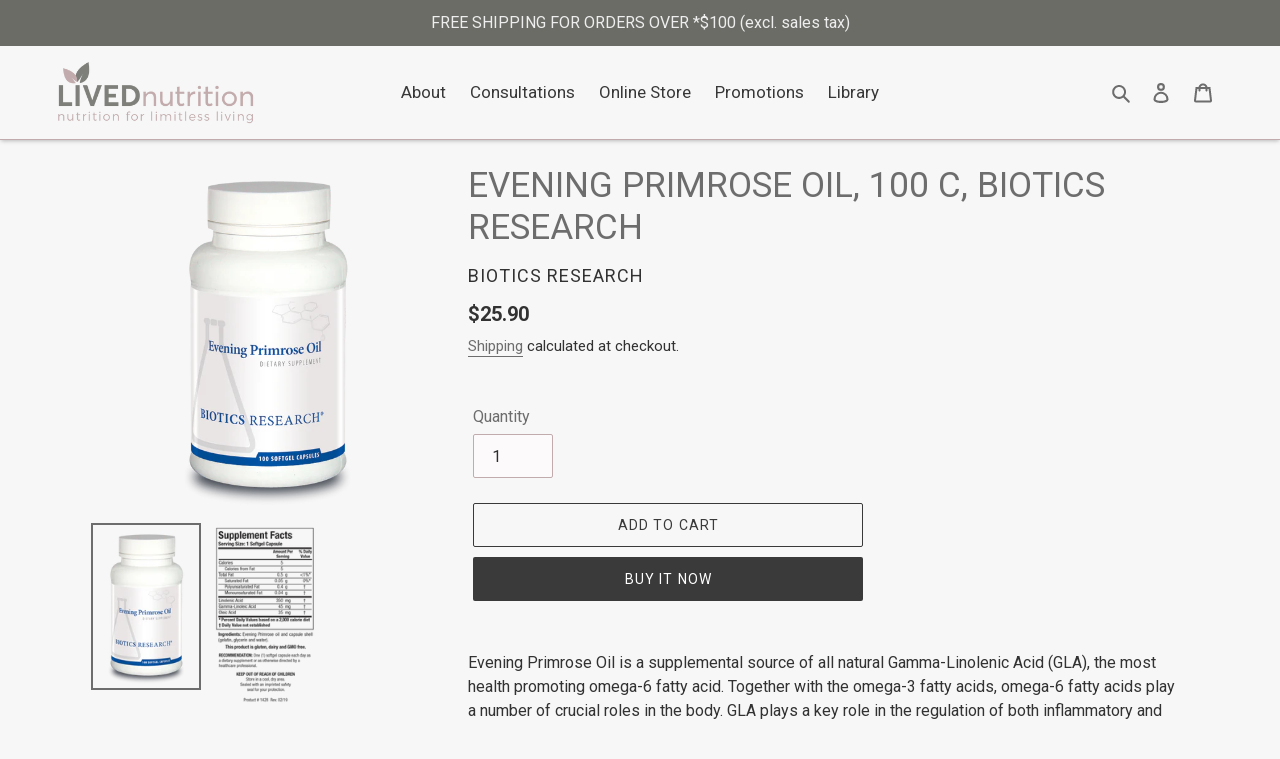

--- FILE ---
content_type: text/javascript
request_url: https://livednutrition.com/cdn/shop/t/3/assets/minifier-lazyload.js?v=140523350616283181451599715577
body_size: -725
content:
//# sourceMappingURL=/cdn/shop/t/3/assets/minifier-lazyload.js.map?v=140523350616283181451599715577


--- FILE ---
content_type: text/javascript
request_url: https://livednutrition.com/cdn/shop/t/3/assets/bc-sf-search.js?v=180296727035037348791585814048
body_size: -437
content:
var bcSfSearchSettings={search:{}};BCSfFilter.prototype.afterShowSearchBoxMobile=function(searchBoxId){window.theme&&theme.SearchDrawer&&typeof theme.SearchDrawer.close=="function"&&theme.SearchDrawer.close()},BCSfFilter.prototype.customizeSuggestion=function(suggestionElement,searchElement,searchBoxId){jQ(".predictive-search-wrapper").length>0&&jQ(".predictive-search-wrapper").hide()};function closeSuggestionMobile(searchBoxId,isCloseSearchBox){jQ(searchBoxId).autocomplete("close"),jQ("."+bcsffilter.class.searchSuggestion+'[data-search-box="'+searchBoxId+'"]').parent().hide();var isCloseSearchBox=typeof isCloseSearchBox!="undefined"?isCloseSearchBox:!1;isCloseSearchBox&&jQ(".bc-sf-search-suggestion-mobile-top-panel,.bc-sf-search-suggestion-mobile-overlay").hide(),setValueAllSearchBoxes(),jQ(".bc-sf-search-no-tabindex").attr("tabindex",-1),jQ("body").hasClass(bcsffilter.getClass("searchSuggestionMobileOpen"))&&jQ("body").removeClass(bcsffilter.getClass("searchSuggestionMobileOpen")),bcsffilter.afterCloseSuggestionMobile(searchBoxId,isCloseSearchBox),jQ(".js-drawer-close").length>1&&jQ(".js-drawer-close").trigger("click")}
//# sourceMappingURL=/cdn/shop/t/3/assets/bc-sf-search.js.map?v=180296727035037348791585814048
